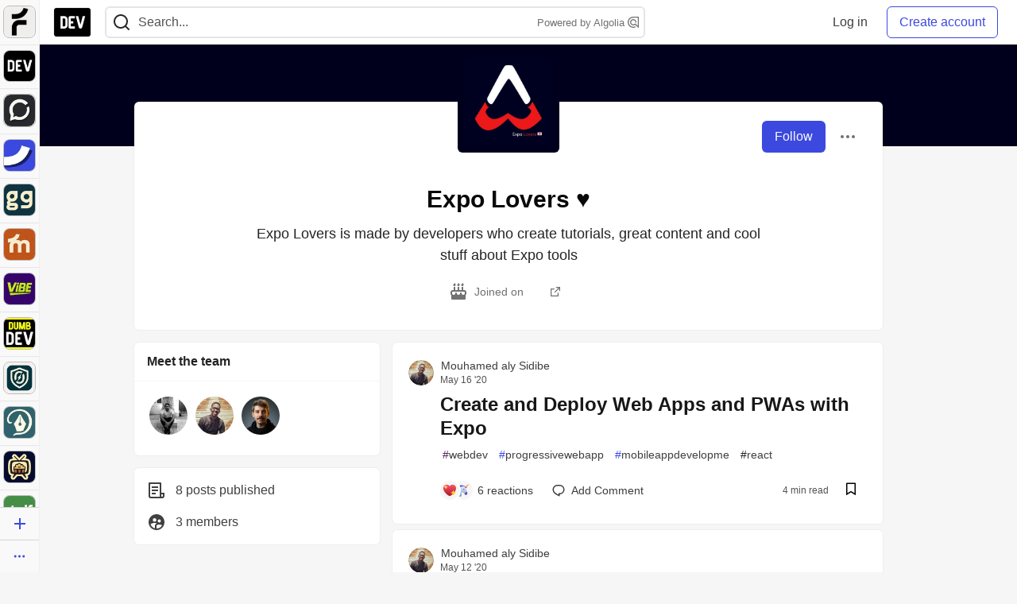

--- FILE ---
content_type: application/javascript
request_url: https://assets.dev.to/assets/organizationDropdown-46e04980185303c725c1c43c4bc4d3932159b9568b733580e5ace1662d9f22a8.js
body_size: 1408
content:
(()=>{function e(){let e=document.querySelector(".profile-dropdown");if("true"===e.dataset.dropdownInitialized||!e)return;s({triggerElementId:"organization-profile-dropdown",dropdownContentId:"organization-profile-dropdownmenu"});let t=e.querySelector(".report-abuse-link-wrapper");t.innerHTML=`<a href="${t.dataset.path}" class="crayons-link crayons-link--block">Report Abuse</a>`,e.dataset.dropdownInitialized=!0}var t=Object.create,n=Object.defineProperty,o=Object.getOwnPropertyDescriptor,r=Object.getOwnPropertyNames,i=Object.getPrototypeOf,d=Object.prototype.hasOwnProperty,u=(e,t,i,u)=>{if(t&&"object"==typeof t||"function"==typeof t)for(let l of r(t))!d.call(e,l)&&l!==i&&n(e,l,{get:()=>t[l],enumerable:!(u=o(t,l))||u.enumerable});return e},l=(((e,o,r)=>{r=null!=e?t(i(e)):{},u(!o&&e&&e.__esModule?r:n(r,"default",{value:e,enumerable:!0}),e)})(((e,t)=>()=>(t||e((t={exports:{}}).exports,t),t.exports))(((e,t)=>{function n(e,t,n){function r(t){var n=g,o=y;return g=y=void 0,j=t,v=e.apply(o,n)}function i(e){return j=e,C=setTimeout(c,t),x?r(e):v}function l(e){var n=t-(e-O);return h?w(n,b-(e-j)):n}function a(e){var n=e-O;return void 0===O||n>=t||n<0||h&&e-j>=b}function c(){var e=E();if(a(e))return s(e);C=setTimeout(c,l(e))}function s(e){return C=void 0,k&&g?r(e):(g=y=void 0,v)}function p(){void 0!==C&&clearTimeout(C),j=0,g=O=y=C=void 0}function f(){return void 0===C?v:s(E())}function m(){var e=E(),n=a(e);if(g=arguments,y=this,O=e,n){if(void 0===C)return i(O);if(h)return C=setTimeout(c,t),r(O)}return void 0===C&&(C=setTimeout(c,t)),v}var g,y,b,v,C,O,j=0,x=!1,h=!1,k=!0;if("function"!=typeof e)throw new TypeError(u);return t=d(t)||0,o(n)&&(x=!!n.leading,b=(h="maxWait"in n)?I(d(n.maxWait)||0,t):b,k="trailing"in n?!!n.trailing:k),m.cancel=p,m.flush=f,m}function o(e){var t=typeof e;return!!e&&("object"==t||"function"==t)}function r(e){return!!e&&"object"==typeof e}function i(e){return"symbol"==typeof e||r(e)&&v.call(e)==a}function d(e){if("number"==typeof e)return e;if(i(e))return l;if(o(e)){var t="function"==typeof e.valueOf?e.valueOf():e;e=o(t)?t+"":t}if("string"!=typeof e)return 0===e?e:+e;e=e.replace(c,"");var n=p.test(e);return n||f.test(e)?m(e.slice(2),n?2:8):s.test(e)?l:+e}var u="Expected a function",l=NaN,a="[object Symbol]",c=/^\s+|\s+$/g,s=/^[-+]0x[0-9a-f]+$/i,p=/^0b[01]+$/i,f=/^0o[0-7]+$/i,m=parseInt,g="object"==typeof window&&window&&window.Object===Object&&window,y="object"==typeof self&&self&&self.Object===Object&&self,b=g||y||Function("return this")(),v=Object.prototype.toString,I=Math.max,w=Math.min,E=function(){return b.Date.now()};t.exports=n}))()),'button, [href], input:not([type="hidden"]), select, textarea, [tabindex="0"]'),a=({triggerElementId:e,dropdownContentId:t})=>{var n;let o=document.getElementById(t);document.getElementById(e).setAttribute("aria-expanded","true"),o.style.display="block",null==(n=o.querySelector(l))||n.focus()},c=({triggerElementId:e,dropdownContentId:t,onClose:n})=>{var o;let r=document.getElementById(t);r&&(null==(o=document.getElementById(e))||o.setAttribute("aria-expanded","false"),r.style.removeProperty("display"),null==n||n())},s=({triggerElementId:e,dropdownContentId:t,dropdownContentCloseButtonId:n,onClose:o,onOpen:r})=>{var i;let d=document.getElementById(e),u=document.getElementById(t);if(!d||!u||"true"===d.dataset.dropdownInitialized)return;d.setAttribute("aria-expanded","false"),d.setAttribute("aria-controls",t),d.setAttribute("aria-haspopup","true"),d.setAttribute("data-dropdown-initialized","true");let s=({key:n})=>{"Escape"===n?"true"===d.getAttribute("aria-expanded")&&(c({triggerElementId:e,dropdownContentId:t,onClose:f}),d.focus()):"Tab"===n&&(null!=u&&u.contains(document.activeElement)||c({triggerElementId:e,dropdownContentId:t,onClose:f}))},p=({target:n})=>{let o=document.getElementById(e);o&&n!==o&&!u.contains(n)&&!o.contains(n)&&(c({triggerElementId:e,dropdownContentId:t,onClose:f}),n.matches(l)||o.focus())},f=()=>{null==o||o(),document.removeEventListener("keyup",s),document.removeEventListener("click",p)};return d.addEventListener("click",(()=>{var n;"true"===(null==(n=document.getElementById(e))?void 0:n.getAttribute("aria-expanded"))?c({triggerElementId:e,dropdownContentId:t,onClose:f}):(a({triggerElementId:e,dropdownContentId:t}),null==r||r(),document.addEventListener("keyup",s),document.addEventListener("click",p))})),n&&(null==(i=document.getElementById(n))||i.addEventListener("click",(()=>{var n;c({triggerElementId:e,dropdownContentId:t,onClose:f}),null==(n=document.getElementById(e))||n.focus()}))),{closeDropdown:()=>{c({triggerElementId:e,dropdownContentId:t,onClose:f})}}};e()})();